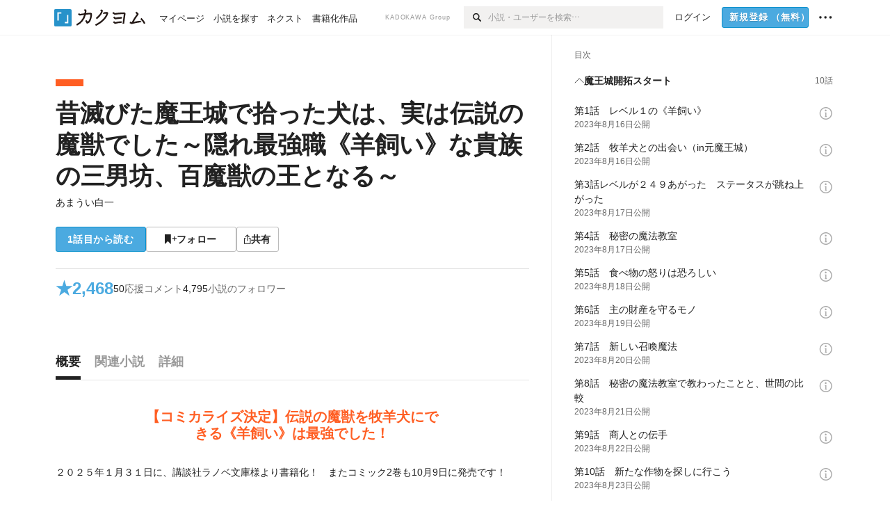

--- FILE ---
content_type: application/javascript
request_url: https://kakuyomu.jp/_next/static/chunks/5055-2eb9c78d91e5a53b.js
body_size: 2858
content:
(self.webpackChunk_N_E=self.webpackChunk_N_E||[]).push([[5055],{27221:e=>{e.exports={input:"Input_input__164je",isInvalid:"Input_isInvalid__Mky1M",withinComboBox:"Input_withinComboBox__wYII4"}},63058:e=>{e.exports={signupModal:"PromoteSignupModal_signupModal__xw_th",heading:"PromoteSignupModal_heading__9MLwH",text:"PromoteSignupModal_text__DkLLQ",mailInput:"PromoteSignupModal_mailInput__46loy",promoteText:"PromoteSignupModal_promoteText__3fUVe",close:"PromoteSignupModal_close__PoWUU"}},64990:(e,n,i)=>{"use strict";i.d(n,{W:()=>g});var t=i(37876),l=i(32541),a=i(29619),o=i(70653),d=i(49008),s=i(97073),r=i(76734),u=i(53443),c=i(16237),m=i(733),k=i(12025),p=i(35762),v=i(74507);i(14232);var h=i(63058),N=i.n(h);let g=e=>{let{heading:n,text:i,isOpen:h,onRequestClose:g}=e,{asPath:S}=(0,p.r)();return(0,t.jsx)(m.v,{isOpen:h,onRequestClose:g,maxWidth:300,contentLabel:"新規ユーザー登録",children:(0,t.jsx)(l.X,{size:"m",direction:"y",children:(0,t.jsxs)("div",{className:N().signupModal,children:[(0,t.jsxs)("form",{action:v.rr.signup.fillEmailAddress.action(),method:"post",children:[(0,t.jsx)(r.D,{size:"m",children:(0,t.jsx)("span",{className:N().heading,children:n})}),(0,t.jsx)("p",{className:N().text,children:i}),(0,t.jsx)("div",{className:N().mailInput,children:(0,t.jsx)(s.p,{type:"email",name:"email_address",placeholder:"メールアドレス"})}),(0,t.jsx)(a.$,{type:"submit",width:"fill",children:(0,t.jsx)(o.R,{size:"large",variant:"blue",children:"新規ユーザー登録（無料）"})})]}),(0,t.jsxs)(k.y,{children:[(0,t.jsxs)("p",{className:N().promoteText,children:["アカウントをお持ちの方は",(0,t.jsx)(u.N,{...v.rr.login.index({location:S}),children:(0,t.jsx)(c.V,{variant:"blue",hoverVariant:"blueWithUnderline",children:"ログイン"})})]}),(0,t.jsx)("div",{className:N().close,children:(0,t.jsx)(a.$,{type:"button",width:"fill",onClick:g,children:(0,t.jsx)(d.q,{hoverVariant:"blueWithUnderline",children:"今はしない"})})})]})]})})})}},85055:(e,n,i)=>{"use strict";i.d(n,{P:()=>F});var t=i(28888),l=i(37876),a=i(24058),o=i(58450),d=i(68107),s=i(29619),r=i(70653),u=i(82828),c=i(64990),m=i(90591),k=i(9414),p=i(3047),v=i(57082),h=i(37666),N=i(14232);let g={kind:"Document",definitions:[{kind:"OperationDefinition",operation:"mutation",name:{kind:"Name",value:"FollowUser"},variableDefinitions:[{kind:"VariableDefinition",variable:{kind:"Variable",name:{kind:"Name",value:"input"}},type:{kind:"NonNullType",type:{kind:"NamedType",name:{kind:"Name",value:"FollowUserInput"}}}}],selectionSet:{kind:"SelectionSet",selections:[{kind:"Field",name:{kind:"Name",value:"followUser"},arguments:[{kind:"Argument",name:{kind:"Name",value:"input"},value:{kind:"Variable",name:{kind:"Name",value:"input"}}}],selectionSet:{kind:"SelectionSet",selections:[{kind:"Field",name:{kind:"Name",value:"user"},selectionSet:{kind:"SelectionSet",selections:[{kind:"Field",name:{kind:"Name",value:"id"}},{kind:"FragmentSpread",name:{kind:"Name",value:"UserFollowButton_User"}}]}}]}}]}},{kind:"FragmentDefinition",name:{kind:"Name",value:"UserFollowButton_User"},typeCondition:{kind:"NamedType",name:{kind:"Name",value:"User"}},selectionSet:{kind:"SelectionSet",selections:[{kind:"Field",name:{kind:"Name",value:"id"}},{kind:"Field",name:{kind:"Name",value:"publicationLabel"},selectionSet:{kind:"SelectionSet",selections:[{kind:"Field",name:{kind:"Name",value:"id"}}]}},{kind:"InlineFragment",typeCondition:{kind:"NamedType",name:{kind:"Name",value:"UserAccount"}},selectionSet:{kind:"SelectionSet",selections:[{kind:"Field",name:{kind:"Name",value:"visitorIsFollowing"}},{kind:"Field",name:{kind:"Name",value:"visitorIsBlocking"}}]}}]}}]},S={kind:"Document",definitions:[{kind:"OperationDefinition",operation:"mutation",name:{kind:"Name",value:"UnfollowUser"},variableDefinitions:[{kind:"VariableDefinition",variable:{kind:"Variable",name:{kind:"Name",value:"input"}},type:{kind:"NonNullType",type:{kind:"NamedType",name:{kind:"Name",value:"UnfollowUserInput"}}}}],selectionSet:{kind:"SelectionSet",selections:[{kind:"Field",name:{kind:"Name",value:"unfollowUser"},arguments:[{kind:"Argument",name:{kind:"Name",value:"input"},value:{kind:"Variable",name:{kind:"Name",value:"input"}}}],selectionSet:{kind:"SelectionSet",selections:[{kind:"Field",name:{kind:"Name",value:"user"},selectionSet:{kind:"SelectionSet",selections:[{kind:"Field",name:{kind:"Name",value:"id"}},{kind:"FragmentSpread",name:{kind:"Name",value:"UserFollowButton_User"}}]}}]}}]}},{kind:"FragmentDefinition",name:{kind:"Name",value:"UserFollowButton_User"},typeCondition:{kind:"NamedType",name:{kind:"Name",value:"User"}},selectionSet:{kind:"SelectionSet",selections:[{kind:"Field",name:{kind:"Name",value:"id"}},{kind:"Field",name:{kind:"Name",value:"publicationLabel"},selectionSet:{kind:"SelectionSet",selections:[{kind:"Field",name:{kind:"Name",value:"id"}}]}},{kind:"InlineFragment",typeCondition:{kind:"NamedType",name:{kind:"Name",value:"UserAccount"}},selectionSet:{kind:"SelectionSet",selections:[{kind:"Field",name:{kind:"Name",value:"visitorIsFollowing"}},{kind:"Field",name:{kind:"Name",value:"visitorIsBlocking"}}]}}]}}]},f={kind:"Document",definitions:[{kind:"OperationDefinition",operation:"mutation",name:{kind:"Name",value:"UnblockUser"},variableDefinitions:[{kind:"VariableDefinition",variable:{kind:"Variable",name:{kind:"Name",value:"input"}},type:{kind:"NonNullType",type:{kind:"NamedType",name:{kind:"Name",value:"UnblockUserInput"}}}}],selectionSet:{kind:"SelectionSet",selections:[{kind:"Field",name:{kind:"Name",value:"unblockUser"},arguments:[{kind:"Argument",name:{kind:"Name",value:"input"},value:{kind:"Variable",name:{kind:"Name",value:"input"}}}],selectionSet:{kind:"SelectionSet",selections:[{kind:"Field",name:{kind:"Name",value:"user"},selectionSet:{kind:"SelectionSet",selections:[{kind:"Field",name:{kind:"Name",value:"id"}},{kind:"FragmentSpread",name:{kind:"Name",value:"UserFollowButton_User"}}]}}]}}]}},{kind:"FragmentDefinition",name:{kind:"Name",value:"UserFollowButton_User"},typeCondition:{kind:"NamedType",name:{kind:"Name",value:"User"}},selectionSet:{kind:"SelectionSet",selections:[{kind:"Field",name:{kind:"Name",value:"id"}},{kind:"Field",name:{kind:"Name",value:"publicationLabel"},selectionSet:{kind:"SelectionSet",selections:[{kind:"Field",name:{kind:"Name",value:"id"}}]}},{kind:"InlineFragment",typeCondition:{kind:"NamedType",name:{kind:"Name",value:"UserAccount"}},selectionSet:{kind:"SelectionSet",selections:[{kind:"Field",name:{kind:"Name",value:"visitorIsFollowing"}},{kind:"Field",name:{kind:"Name",value:"visitorIsBlocking"}}]}}]}}]};function w(){let e=(0,t._)(["\n  fragment UserFollowButton_User on User {\n    id\n    publicationLabel {\n      id\n    }\n    ... on UserAccount {\n      visitorIsFollowing\n      visitorIsBlocking\n    }\n  }\n\n  mutation FollowUser($input: FollowUserInput!) {\n    followUser(input: $input) {\n      user {\n        id\n        ...UserFollowButton_User\n      }\n    }\n  }\n\n  mutation UnfollowUser($input: UnfollowUserInput!) {\n    unfollowUser(input: $input) {\n      user {\n        id\n        ...UserFollowButton_User\n      }\n    }\n  }\n\n  mutation UnblockUser($input: UnblockUserInput!) {\n    unblockUser(input: $input) {\n      user {\n        id\n        ...UserFollowButton_User\n      }\n    }\n  }\n"]);return w=function(){return e},e}(0,a.J1)(w());let x=e=>{let{kind:n,size:i,appearanceWidth:t}=e,{isRegular:a}=(0,v.o)(),s=t||(a?130:100);switch(n){case"follow":return(0,l.jsx)(r.R,{variant:"simple",size:i,width:s,children:(0,l.jsxs)(d.P,{gap:"4s",justifyContent:"center",children:[(0,l.jsx)(o.Sr,{}),(0,l.jsx)("div",{children:"フォロー"})]})});case"following":return(0,l.jsx)(r.R,{variant:"following",size:i,width:s,children:(0,l.jsxs)(d.P,{gap:"4s",justifyContent:"center",children:[(0,l.jsx)(o.kg,{}),(0,l.jsx)("div",{children:"フォロー中"})]})});case"unfollow":return a?(0,l.jsx)(r.R,{variant:"unfollow",size:i,width:s,children:(0,l.jsx)(d.P,{gap:"4s",justifyContent:"center",children:(0,l.jsx)("div",{children:"フォロー解除"})})}):(0,l.jsx)(r.R,{variant:"following",size:i,width:s,children:(0,l.jsxs)(d.P,{gap:"4s",justifyContent:"center",children:[(0,l.jsx)(o.kg,{}),(0,l.jsx)("div",{children:"フォロー中"})]})});case"blocking":case"unblock":return(0,l.jsx)(r.R,{variant:"danger",size:i,width:s,children:(0,l.jsx)(d.P,{gap:"4s",justifyContent:"center",children:(0,l.jsx)("div",{children:"blocking"===n?"ブロック中":"ブロック解除"})})});case"disabled":return(0,l.jsx)(r.R,{variant:"simple",size:i,width:s,disabled:!0,children:(0,l.jsxs)(d.P,{gap:"4s",justifyContent:"center",children:[(0,l.jsx)(o.Sr,{}),(0,l.jsx)("div",{children:"フォロー"})]})})}},U=e=>"UserAccount"!==e.__typename?"disabled":e.visitorIsFollowing?"following":e.visitorIsBlocking?"blocking":"follow",b=(e,n)=>{switch(n.type){case"reflectHoverState":{let i=U(e.user);if(n.hovered)switch(i){case"following":i="unfollow";break;case"blocking":i="unblock"}return{...e,kind:i}}case"reflectUserState":return{...e,user:n.user,kind:U(n.user)}}},j=e=>{let{size:n,forPublicationLabel:i,width:t,appearanceWidth:a,newModal:o}=e,[d,{open:r,close:m}]=(0,p.c5)(!1),{isRegular:k}=(0,v.o)();return(0,l.jsxs)(l.Fragment,{children:[(0,l.jsx)(s.$,{type:"button",onClick:r,width:t,children:(0,l.jsx)(x,{kind:"follow",size:n,appearanceWidth:a||(k?130:100)})}),o?(0,l.jsx)(u.O,{heading:i?"公式レーベルの活動を逃さずチェック！":"お気に入り作者の活動を追いかけよう！",text:"カクヨムに登録して、作者をフォローしよう！　新作や近況ノートの公開をいち早く知ることができるようになります。",isOpen:d,onRequestClose:m}):(0,l.jsx)(c.W,{heading:"フォロー機能を活用しよう",text:i?"カクヨムに登録して、公式レーベルの活動を逃さずチェック！":"カクヨムに登録して、お気に入り作者の活動を追いかけよう！",isOpen:d,onRequestClose:m})]})},F=e=>{let{user:n,width:i,appearanceWidth:t,size:a="medium",newModal:o=!1}=e,{loggedIn:d}=(0,h.t)(),{kind:r,ref:u,onClick:c}=(e=>{let{user:n}=e,[i,t]=N.useState(null),[{kind:l},a]=N.useReducer(b,{user:n,kind:U(n)});N.useEffect(()=>a({type:"reflectUserState",user:n}),[n]),(0,k.CJ)(i,N.useCallback(e=>a({type:"reflectHoverState",hovered:e}),[]));let[o,{loading:d}]=(0,m.n_)(g),[s,{loading:r}]=(0,m.n_)(S),[u,{loading:c}]=(0,m.n_)(f);return{kind:l,ref:t,onClick:async()=>{if(d||r||c||"UserAccount"!==n.__typename)return;let e=n.visitorIsFollowing?s:n.visitorIsBlocking?u:o;try{await e({variables:{input:{userId:n.id}}})}catch(e){}}}})({user:n}),{visitor:p}=(0,h.u)();if(!d)return(0,l.jsx)(j,{size:a,forPublicationLabel:!!n.publicationLabel,width:i,appearanceWidth:t,newModal:o});if("UserAccount"!==n.__typename||n.id===(null==p?void 0:p.id))return(0,l.jsx)(s.$,{type:"button",disabled:!0,width:i,children:(0,l.jsx)(x,{kind:r,size:a,appearanceWidth:t})});let v=n.visitorIsFollowing?"unfollowUser":n.visitorIsBlocking?void 0:"followUser";return(0,l.jsx)(s.$,{type:"button",ref:u,onClick:c,gtmAction:v,width:i,children:(0,l.jsx)(x,{kind:r,size:a,appearanceWidth:t})})}},97073:(e,n,i)=>{"use strict";i.d(n,{p:()=>r});var t=i(37876),l=i(58103),a=i.n(l),o=i(14232),d=i(27221),s=i.n(d);let r=o.forwardRef((e,n)=>{let{variant:i="default",type:l="text",withinComboBox:o=!1,...d}=e;return(0,t.jsx)("input",{className:a()(s().input,"invalid"===i&&s().isInvalid,o&&s().withinComboBox),type:l,...d,ref:n})});r.displayName="Input"}}]);
//# sourceMappingURL=5055-2eb9c78d91e5a53b.js.map